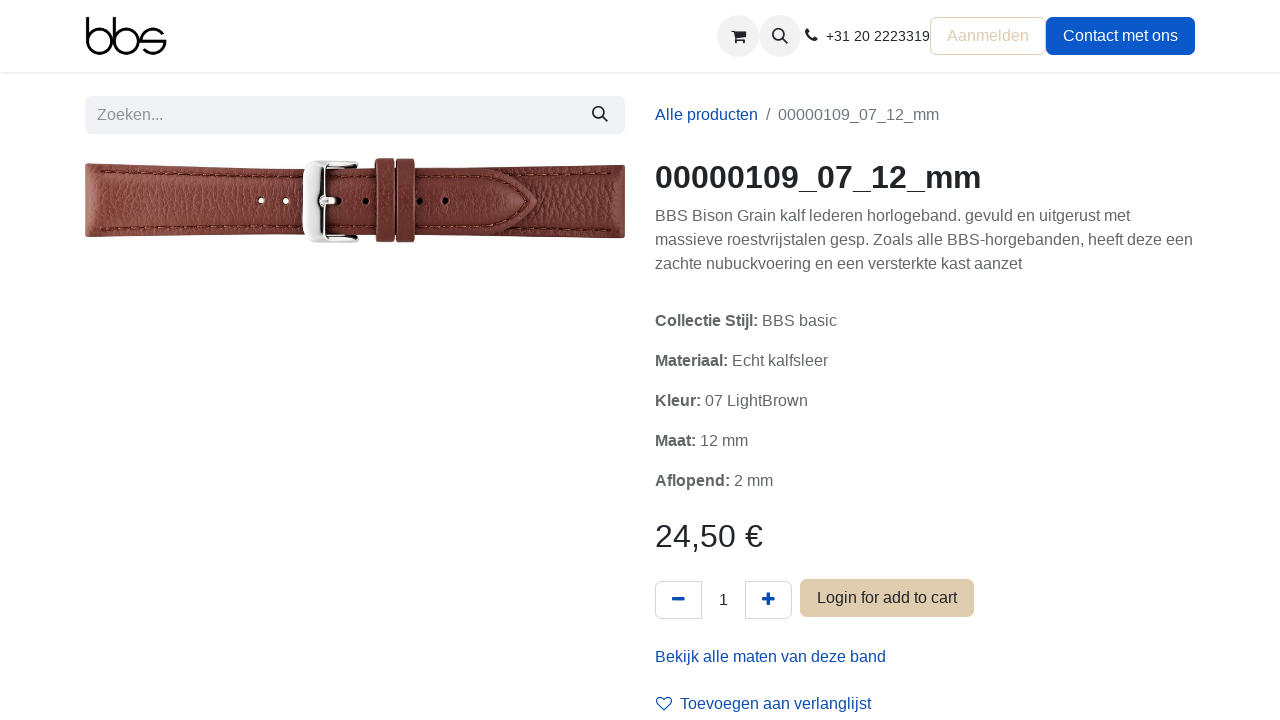

--- FILE ---
content_type: text/html; charset=utf-8
request_url: https://www.bbs-shop.com/shop/109-00000109-07-12-mm-7291
body_size: 10198
content:

        

    
        
<!DOCTYPE html>
<html lang="nl-NL" data-website-id="1" data-main-object="product.template(7291,)" data-add2cart-redirect="1">
    <head>
        <meta charset="utf-8"/>
        <meta http-equiv="X-UA-Compatible" content="IE=edge"/>
        <meta name="viewport" content="width=device-width, initial-scale=1"/>
        <meta name="generator" content="Odoo"/>
        <meta name="description" content="Bij BBS horlogebanden hebben we 12 mm Echt kalfsleer op voorraad in verschillende kleuren zoals zwart, rood en nog veel meer om er zeker van te zijn dat je de perfecte horlogeband naar keuze krijgt. Winkel nu!"/>
            
        <meta property="og:type" content="website"/>
        <meta property="og:title" content="Koop horlogeband Echt kalfsleer Lichtbruin 12 mm | BBS horlogebanden"/>
        <meta property="og:site_name" content="BBS Strap"/>
        <meta property="og:url" content="https://www.bbs-shop.com/shop/109-00000109-07-12-mm-7291"/>
        <meta property="og:image" content="https://www.bbs-shop.com/web/image/product.template/7291/image_1024?unique=1620e8a"/>
        <meta property="og:description" content="Bij BBS horlogebanden hebben we 12 mm Echt kalfsleer op voorraad in verschillende kleuren zoals zwart, rood en nog veel meer om er zeker van te zijn dat je de perfecte horlogeband naar keuze krijgt. Winkel nu!"/>
            
        <meta name="twitter:card" content="summary_large_image"/>
        <meta name="twitter:title" content="Koop horlogeband Echt kalfsleer Lichtbruin 12 mm | BBS horlogebanden"/>
        <meta name="twitter:image" content="https://www.bbs-shop.com/web/image/product.template/7291/image_1024?unique=1620e8a"/>
        <meta name="twitter:description" content="Bij BBS horlogebanden hebben we 12 mm Echt kalfsleer op voorraad in verschillende kleuren zoals zwart, rood en nog veel meer om er zeker van te zijn dat je de perfecte horlogeband naar keuze krijgt. Winkel nu!"/>
        
        <link rel="alternate" hreflang="nl" href="https://www.bbs-shop.com/shop/109-00000109-07-12-mm-7291"/>
        <link rel="alternate" hreflang="en" href="https://www.bbs-shop.com/en/shop/109-00000109-07-12-mm-7291"/>
        <link rel="alternate" hreflang="de" href="https://www.bbs-shop.com/de/shop/109-00000109-07-12-mm-7291"/>
        <link rel="alternate" hreflang="x-default" href="https://www.bbs-shop.com/shop/109-00000109-07-12-mm-7291"/>
        <link rel="canonical" href="https://www.bbs-shop.com/shop/109-00000109-07-12-mm-7291"/>
        
        <link rel="preconnect" href="https://fonts.gstatic.com/" crossorigin=""/>
        <title>Koop horlogeband Echt kalfsleer Lichtbruin 12 mm | BBS horlogebanden</title>
        <link type="image/x-icon" rel="shortcut icon" href="/web/image/website/1/favicon?unique=6dad758"/>
        <link rel="preload" href="/web/static/src/libs/fontawesome/fonts/fontawesome-webfont.woff2?v=4.7.0" as="font" crossorigin=""/>
        <link type="text/css" rel="stylesheet" href="/web/assets/1/1b7d256/web.assets_frontend.min.css"/>
        <script id="web.layout.odooscript" type="text/javascript">
            var odoo = {
                csrf_token: "81eb7a27e936c7dd95706880b480b261d62c9a66o1801217112",
                debug: "",
            };
        </script>
            <script>
                (function(h,o,t,j,a,r){
                    h.hj=h.hj||function(){(h.hj.q=h.hj.q||[]).push(arguments)};
                    h._hjSettings={hjid:2228411,hjsv:6};
                    a=o.getElementsByTagName('head')[0];
                    r=o.createElement('script');r.async=1;
                    r.src=t+h._hjSettings.hjid+j+h._hjSettings.hjsv;
                    a.appendChild(r);
                })(window,document,'https://static.hotjar.com/c/hotjar-','.js?sv=');
            </script>
                <script type="application/ld+json">
                    {
                      "@context": "https://schema.org/",
                      "@type": "Product",
                      "name": "Watch Strap Genuine Calf LightBrown 12mm",
                      "image": [
                        "https://www.bbs-shop.com/web/image/product.template/7291/image_1920"
                       ],
                      "description": "BBS Bison Grain kalf lederen horlogeband. gevuld en uitgerust met massieve roestvrijstalen gesp. Zoals alle BBS-horgebanden, heeft deze een zachte nubuckvoering en een versterkte kast aanzet",
                      "sku": "+109",
                      
                      "review": {
                        "author": {
                          "@type": "Person",
                          "name": "BBS Strap"
                        }
                      },
                      "offers": {
                        "@type": "Offer",
                        "url": "https://https://www.bbs-shop.com/shop/109-00000109-07-12-mm-7291",
                        "priceCurrency": "EUR",
                        "price": "24.5",
                        "priceValidUntil": "2023-09-30",
                        "itemCondition": "https://schema.org/NewCondition",
                        "availability": "https://schema.org/InStock"
                      }
                    }
                </script>
        <script type="text/javascript">
            odoo.__session_info__ = {"is_admin": false, "is_system": false, "is_public": true, "is_website_user": true, "user_id": false, "is_frontend": true, "profile_session": null, "profile_collectors": null, "profile_params": null, "show_effect": true, "currencies": {"5": {"symbol": "CHF", "position": "before", "digits": [69, 2]}, "1": {"symbol": "\u20ac", "position": "after", "digits": [69, 2]}, "142": {"symbol": "\u00a3", "position": "before", "digits": [69, 2]}, "2": {"symbol": "$", "position": "before", "digits": [69, 2]}}, "bundle_params": {"lang": "nl_NL", "website_id": 1}, "websocket_worker_version": "17.0-3", "translationURL": "/website/translations", "cache_hashes": {"translations": "9dacca316df92a1b8693716df5218eada3beeaa7"}, "geoip_country_code": "US", "geoip_phone_code": 1, "lang_url_code": "nl"};
            if (!/(^|;\s)tz=/.test(document.cookie)) {
                const userTZ = Intl.DateTimeFormat().resolvedOptions().timeZone;
                document.cookie = `tz=${userTZ}; path=/`;
            }
        </script>
        <script type="text/javascript" defer="defer" src="/web/assets/1/89d6107/web.assets_frontend_minimal.min.js" onerror="__odooAssetError=1"></script>
        <script type="text/javascript" defer="defer" data-src="/web/assets/1/87e698c/web.assets_frontend_lazy.min.js" onerror="__odooAssetError=1"></script>
        
                    <script>
            
                if (!window.odoo) {
                    window.odoo = {
                        csrf_token: "81eb7a27e936c7dd95706880b480b261d62c9a66o1801217112",
                    };
                }
                odoo.__session_info__ = Object.assign(odoo.__session_info__ || {}, {
                    livechatData: {
                        isAvailable: false,
                        serverUrl: "https://www.bbs-shop.com",
                        options: {},
                    },
                });
            
                    </script>
        
    </head>
    <body>



        <div id="wrapwrap" class="   ">
                <header id="top" data-anchor="true" data-name="Header" class="   o_header_standard" style=" ">
                    
    <nav data-name="Navbar" aria-label="Hoofd" class="navbar navbar-expand-lg navbar-light o_colored_level o_cc d-none d-lg-block shadow-sm ">
        

            <div id="o_main_nav" class="container">
                
    <a data-name="Navbar Logo" href="/" class="navbar-brand logo me-4">
            
            <span role="img" aria-label="Logo of BBS Strap" title="BBS Strap"><img src="/web/image/website/1/logo/BBS%20Strap?unique=6dad758" class="img img-fluid" width="95" height="40" alt="BBS Strap" loading="lazy"/></span>
        </a>
    
                
    <ul id="top_menu" role="menu" class="nav navbar-nav o_menu_loading me-auto">
        

                    
    <li role="presentation" class="nav-item">
        <a role="menuitem" href="/" class="nav-link ">
            <span>Home</span>
        </a>
    </li>
    <li role="presentation" class="nav-item">
        <a role="menuitem" href="/shop" class="nav-link ">
            <span>Shop</span>
        </a>
    </li>
    <li role="presentation" class="nav-item">
        <a role="menuitem" href="/shop/quick_order" class="nav-link ">
            <span>Quick Order</span>
        </a>
    </li>
    <li role="presentation" class="nav-item">
        <a role="menuitem" href="/jobs" class="nav-link ">
            <span>Vacatures</span>
        </a>
    </li>
    <li role="presentation" class="nav-item">
        <a role="menuitem" href="/contactus" class="nav-link ">
            <span>Contact</span>
        </a>
    </li>
                
    </ul>
                
                <ul class="navbar-nav align-items-center gap-2 flex-shrink-0 justify-content-end ps-3">
                    
        
            <li class=" divider d-none"></li> 
            <li class="o_wsale_my_cart  ">
                <a href="/shop/cart" class="o_navlink_background btn position-relative rounded-circle p-1 text-center text-reset">
                    <div class="">
                        <i class="fa fa-shopping-cart fa-stack"></i>
                        <sup class="my_cart_quantity badge text-bg-primary position-absolute top-0 end-0 mt-n1 me-n1 rounded-pill d-none" data-order-id="">0</sup>
                    </div>
                </a>
            </li>
        
        
            <li class="o_wsale_my_wish d-none  o_wsale_my_wish_hide_empty">
                <a href="/shop/wishlist" class="o_navlink_background btn position-relative rounded-circle p-1 text-center text-reset">
                    <div class="">
                        <i class="fa fa-1x fa-heart fa-stack"></i>
                        <sup class="my_wish_quantity o_animate_blink badge text-bg-primary position-absolute top-0 end-0 mt-n1 me-n1 rounded-pill">0</sup>
                    </div>
                </a>
            </li>
        
        <li class="">
                <div class="modal fade" id="o_search_modal" aria-hidden="true" tabindex="-1">
                    <div class="modal-dialog modal-lg pt-5">
                        <div class="modal-content mt-5">
    <form method="get" class="o_searchbar_form o_wait_lazy_js s_searchbar_input " action="/website/search" data-snippet="s_searchbar_input">
            <div role="search" class="input-group input-group-lg">
        <input type="search" name="search" class="search-query form-control oe_search_box border-0 bg-light border border-end-0 p-3" placeholder="Zoeken..." value="" data-search-type="all" data-limit="5" data-display-image="true" data-display-description="true" data-display-extra-link="true" data-display-detail="true" data-order-by="name asc"/>
        <button type="submit" aria-label="Zoeken" title="Zoeken" class="btn oe_search_button border border-start-0 px-4 bg-o-color-4">
            <i class="oi oi-search"></i>
        </button>
    </div>

            <input name="order" type="hidden" class="o_search_order_by" value="name asc"/>
            
    
        </form>
                        </div>
                    </div>
                </div>
                <a data-bs-target="#o_search_modal" data-bs-toggle="modal" role="button" title="Zoeken" class="btn rounded-circle p-1 lh-1 o_navlink_background text-reset o_not_editable">
                    <i class="oi oi-search fa-stack lh-lg"></i>
                </a>
        </li>
                    
        <li class="">
                <div data-name="Text" class="s_text_block ">
                    <a href="tel://+1 (650) 555-0111" class="nav-link o_nav-link_secondary p-2" data-bs-original-title="" title="">
                        </a><i class="fa fa-1x fa-fw fa-phone me-1"></i><span class="o_force_ltr"><small>+31 20 2223319</small></span><a href="tel://+1 (650) 555-0111" class="nav-link o_nav-link_secondary p-2" data-bs-original-title="" title="" aria-describedby="popover537706">
                    </a>
                </div>
        </li>
                    
                    
                    
            <li class=" o_no_autohide_item">
                <a href="/web/login" class="btn btn-outline-secondary">Aanmelden</a>
            </li>
                    
        
        
                    
        <li class="">
            <div class="oe_structure oe_structure_solo ">
            <section class="oe_unremovable oe_unmovable s_text_block" data-snippet="s_text_block" data-name="Text">
                    <div class="container">
                        <a href="/contactus" class="oe_unremovable btn btn-primary btn_cta w-100 w-100 w-100 w-100 w-100">Contact met ons</a>
                    </div>
                </section>
                </div>
        </li>
                </ul>
            </div>
        
    </nav>
    <nav data-name="Navbar" aria-label="Mobile" class="navbar  navbar-light o_colored_level o_cc o_header_mobile d-block d-lg-none shadow-sm ">
        

        <div id="o_main_nav" class="container flex-wrap justify-content-between">
            
    <a data-name="Navbar Logo" href="/" class="navbar-brand logo ">
            
            <span role="img" aria-label="Logo of BBS Strap" title="BBS Strap"><img src="/web/image/website/1/logo/BBS%20Strap?unique=6dad758" class="img img-fluid" width="95" height="40" alt="BBS Strap" loading="lazy"/></span>
        </a>
    
            <ul class="o_header_mobile_buttons_wrap navbar-nav flex-row align-items-center gap-2 mb-0">
        
            <li class=" divider d-none"></li> 
            <li class="o_wsale_my_cart  ">
                <a href="/shop/cart" class="o_navlink_background_hover btn position-relative rounded-circle border-0 p-1 text-reset">
                    <div class="">
                        <i class="fa fa-shopping-cart fa-stack"></i>
                        <sup class="my_cart_quantity badge text-bg-primary position-absolute top-0 end-0 mt-n1 me-n1 rounded-pill d-none" data-order-id="">0</sup>
                    </div>
                </a>
            </li>
        
        
            <li class="o_wsale_my_wish d-none  o_wsale_my_wish_hide_empty">
                <a href="/shop/wishlist" class="o_navlink_background_hover btn position-relative rounded-circle border-0 p-1 text-reset">
                    <div class="">
                        <i class="fa fa-1x fa-heart fa-stack"></i>
                        <sup class="my_wish_quantity o_animate_blink badge text-bg-primary position-absolute top-0 end-0 mt-n1 me-n1 rounded-pill">0</sup>
                    </div>
                </a>
            </li>
        
                <li>
                    <button class="nav-link btn me-auto p-2 o_not_editable" type="button" data-bs-toggle="offcanvas" data-bs-target="#top_menu_collapse_mobile" aria-controls="top_menu_collapse_mobile" aria-expanded="false" aria-label="Navigatie aan/uitzetten">
                        <span class="navbar-toggler-icon"></span>
                    </button>
                </li>
            </ul>
            <div id="top_menu_collapse_mobile" class="offcanvas offcanvas-end o_navbar_mobile">
                <div class="offcanvas-header justify-content-end o_not_editable">
                    <button type="button" class="nav-link btn-close" data-bs-dismiss="offcanvas" aria-label="Afsluiten"></button>
                </div>
                <div class="offcanvas-body d-flex flex-column justify-content-between h-100 w-100">
                    <ul class="navbar-nav">
                        
        <li class="">
    <form method="get" class="o_searchbar_form o_wait_lazy_js s_searchbar_input " action="/website/search" data-snippet="s_searchbar_input">
            <div role="search" class="input-group mb-3">
        <input type="search" name="search" class="search-query form-control oe_search_box border-0 bg-light rounded-start-pill text-bg-light ps-3" placeholder="Zoeken..." value="" data-search-type="all" data-limit="0" data-display-image="true" data-display-description="true" data-display-extra-link="true" data-display-detail="true" data-order-by="name asc"/>
        <button type="submit" aria-label="Zoeken" title="Zoeken" class="btn oe_search_button rounded-end-pill bg-o-color-3 pe-3">
            <i class="oi oi-search"></i>
        </button>
    </div>

            <input name="order" type="hidden" class="o_search_order_by" value="name asc"/>
            
    
        </form>
        </li>
                        
    <ul id="top_menu" role="menu" class="nav navbar-nav  ">
        

                            
    <li role="presentation" class="nav-item">
        <a role="menuitem" href="/" class="nav-link ">
            <span>Home</span>
        </a>
    </li>
    <li role="presentation" class="nav-item">
        <a role="menuitem" href="/shop" class="nav-link ">
            <span>Shop</span>
        </a>
    </li>
    <li role="presentation" class="nav-item">
        <a role="menuitem" href="/shop/quick_order" class="nav-link ">
            <span>Quick Order</span>
        </a>
    </li>
    <li role="presentation" class="nav-item">
        <a role="menuitem" href="/jobs" class="nav-link ">
            <span>Vacatures</span>
        </a>
    </li>
    <li role="presentation" class="nav-item">
        <a role="menuitem" href="/contactus" class="nav-link ">
            <span>Contact</span>
        </a>
    </li>
                        
    </ul>
                        
        <li class="">
                <div data-name="Text" class="s_text_block mt-2 border-top pt-2 o_border_contrast">
                    <a href="tel://+1 (650) 555-0111" class="nav-link o_nav-link_secondary p-2" data-bs-original-title="" title="">
                        </a><i class="fa fa-1x fa-fw fa-phone me-1"></i><span class="o_force_ltr"><small>+31 20 2223319</small></span><a href="tel://+1 (650) 555-0111" class="nav-link o_nav-link_secondary p-2" data-bs-original-title="" title="" aria-describedby="popover537706">
                    </a>
                </div>
        </li>
                        
                    </ul>
                    <ul class="navbar-nav gap-2 mt-3 w-100">
                        
            <li class=" o_no_autohide_item">
                <a href="/web/login" class="btn btn-outline-secondary w-100">Aanmelden</a>
            </li>
                        
        
        
                        
                        
        <li class="">
            <div class="oe_structure oe_structure_solo ">
            <section class="oe_unremovable oe_unmovable s_text_block" data-snippet="s_text_block" data-name="Text">
                    <div class="container">
                        <a href="/contactus" class="oe_unremovable btn btn-primary btn_cta w-100 w-100 w-100 w-100 w-100 w-100">Contact met ons</a>
                    </div>
                </section>
                </div>
        </li>
                    </ul>
                </div>
            </div>
        </div>
    
    </nav>
    
        </header>
                <main>
                    
            <div itemscope="itemscope" itemtype="http://schema.org/Product" id="wrap" class="js_sale o_wsale_product_page ecom-zoomable zoomodoo-next ecom-zoomable zoomodoo-next" data-ecom-zoom-click="1" data-ecom-zoom-auto="1">
                <div class="oe_structure oe_empty oe_structure_not_nearest" id="oe_structure_website_sale_product_1" data-editor-message="ZET HIER BOUWBLOKKEN NEER OM ZE BESCHIKBAAR TE MAKEN VOOR ALLE PRODUCTEN"></div>
                <section id="product_detail" class="container py-4 oe_website_sale " data-view-track="1" data-product-tracking-info="{&#34;item_id&#34;: &#34;7421124268542&#34;, &#34;item_name&#34;: &#34;[+109] 00000109_07_12_mm&#34;, &#34;item_category&#34;: &#34;BBS-production&#34;, &#34;currency&#34;: &#34;EUR&#34;, &#34;price&#34;: 24.5}">
                    <div class="row align-items-center">
                        <div class="col-lg-6 d-flex align-items-center">
                            <div class="d-flex justify-content-between w-100">
    <form method="get" class="o_searchbar_form o_wait_lazy_js s_searchbar_input o_wsale_products_searchbar_form me-auto flex-grow-1 mb-2 mb-lg-0" action="/shop" data-snippet="s_searchbar_input">
            <div role="search" class="input-group me-sm-2">
        <input type="search" name="search" class="search-query form-control oe_search_box border-0 bg-light border-0 text-bg-light" placeholder="Zoeken..." data-search-type="products" data-limit="5" data-display-image="true" data-display-description="true" data-display-extra-link="true" data-display-detail="true" data-order-by="name asc"/>
        <button type="submit" aria-label="Zoeken" title="Zoeken" class="btn oe_search_button btn btn-light">
            <i class="oi oi-search"></i>
        </button>
    </div>

            <input name="order" type="hidden" class="o_search_order_by" value="name asc"/>
            
        
        </form>
        <div class="o_pricelist_dropdown dropdown d-none">

            <a role="button" href="#" data-bs-toggle="dropdown" class="dropdown-toggle btn btn-light">
                W.V. prijs
            </a>
            <div class="dropdown-menu" role="menu">
                    <a role="menuitem" class="dropdown-item" href="/shop/change_pricelist/2">
                        <span class="switcher_pricelist small" data-pl_id="2">W.V. prijs</span>
                    </a>
            </div>
        </div>
                            </div>
                        </div>
                        <div class="col-lg-6 d-flex align-items-center">
                            <ol class="breadcrumb p-0 mb-2 m-lg-0">
                                <li class="breadcrumb-item o_not_editable">
                                    <a href="/shop">Alle producten</a>
                                </li>
                                
                                <li class="breadcrumb-item active">
                                    <span>00000109_07_12_mm</span>
                                </li>
                            </ol>
                        </div>
                    </div>
                    <div class="row" id="product_detail_main" data-name="Product Page" data-image_width="50_pc" data-image_layout="carousel">
                        <div class="col-lg-6 mt-lg-4 o_wsale_product_images position-relative">
        <div id="o-carousel-product" class="carousel slide position-sticky mb-3 overflow-hidden" data-bs-ride="carousel" data-bs-interval="0" data-name="Productcarrousel">
            <div class="o_carousel_product_outer carousel-outer position-relative flex-grow-1 overflow-hidden">
                <div class="carousel-inner h-100">
                        <div class="carousel-item h-100 text-center active">
        <div class="position-relative d-inline-flex overflow-hidden m-auto h-100">
            <span class="o_ribbon  z-index-1" style=""></span>
            <div class="d-flex align-items-start justify-content-center h-100 oe_unmovable"><img src="/web/image/product.product/6063/image_1024/%5B%2B109%5D%2000000109_07_12_mm?unique=b988824" class="img img-fluid oe_unmovable product_detail_img mh-100" alt="00000109_07_12_mm" data-zoom="1" data-zoom-image="/web/image/product.product/6063/image_1920/%5B%2B109%5D%2000000109_07_12_mm?unique=b988824" loading="lazy"/></div>
        </div>
                        </div>
                </div>
            </div>
        <div class="o_carousel_product_indicators pt-2 overflow-hidden">
        </div>
        </div>
                        </div>
                        <div id="product_details" class="col-lg-6 mt-md-4">
                            <h1 itemprop="name">00000109_07_12_mm</h1>
                            <span itemprop="url" style="display:none;">https://www.bbs-shop.com/shop/109-00000109-07-12-mm-7291</span>
                            <span itemprop="image" style="display:none;">https://www.bbs-shop.com/web/image/product.template/7291/image_1920?unique=1620e8a</span>
                            <p class="text-muted my-2" placeholder="Een korte omschrijving die ook zal verschijnen op documenten.">BBS Bison Grain kalf lederen horlogeband. gevuld en uitgerust met massieve roestvrijstalen gesp. Zoals alle BBS-horgebanden, heeft deze een zachte nubuckvoering en een versterkte kast aanzet</p>
            <hr/>
                <p class="text-muted">
                    <strong>Collectie Stijl: </strong><span>BBS basic</span>
                </p>
                <p class="text-muted">
                    <strong>Materiaal: </strong><span>Echt kalfsleer</span>
                </p>
                <p class="text-muted">
                    <strong>Kleur: </strong><span>07 LightBrown</span>
                </p>
                <p class="text-muted">
                    <strong>Maat: </strong><span>12</span> mm
                </p>
                <p class="text-muted">
                    <strong>Aflopend: </strong><span>2</span> mm
                </p>
                            
                            <form action="/shop/cart/update" method="POST">
                                <input type="hidden" name="csrf_token" value="81eb7a27e936c7dd95706880b480b261d62c9a66o1801217112"/>
                                <div class="js_product js_main_product mb-3">
                                    <div>
        <div itemprop="offers" itemscope="itemscope" itemtype="http://schema.org/Offer" class="product_price mt-2 mb-3 d-inline-block">
            <h3 class="css_editable_mode_hidden">
                <span class="oe_price" style="white-space: nowrap;" data-oe-type="monetary" data-oe-expression="combination_info[&#39;price&#39;]"><span class="oe_currency_value">24,50</span> €</span>
                <span itemprop="price" style="display:none;">24.5</span>
                <span itemprop="priceCurrency" style="display:none;">EUR</span>
                <span style="text-decoration: line-through; white-space: nowrap;" itemprop="listPrice" class="text-danger oe_default_price ms-1 h5 d-none" data-oe-type="monetary" data-oe-expression="combination_info[&#39;list_price&#39;]"><span class="oe_currency_value">24,50</span> €</span>
            </h3>
            <h3 class="css_non_editable_mode_hidden decimal_precision" data-precision="2">
                <span><span class="oe_currency_value">8,16</span> €</span>
            </h3>
        </div>
        <div id="product_unavailable" class="d-none">
            <h3 class="fst-italic">Niet beschikbaar voor verkoop</h3>
        </div>
                                    </div>
                                    
                                        <input type="hidden" class="product_id" name="product_id" value="6063"/>
                                        <input type="hidden" class="product_template_id" name="product_template_id" value="7291"/>
                                        <input type="hidden" class="product_category_id" name="product_category_id" value="38"/>
        <ul class="list-unstyled js_add_cart_variants mb-0 flex-column" data-attribute_exclusions="{&#34;exclusions&#34;: {}, &#34;archived_combinations&#34;: [], &#34;parent_exclusions&#34;: {}, &#34;parent_combination&#34;: [], &#34;parent_product_name&#34;: null, &#34;mapped_attribute_names&#34;: {}}">
        </ul>
                                    
                                    <p class="css_not_available_msg alert alert-warning">Deze combinatie bestaat niet.</p>
                                    <div id="o_wsale_cta_wrapper" class="d-flex flex-wrap align-items-center">
        <div contenteditable="false" class="css_quantity input-group d-inline-flex me-2 mb-2 align-middle">
            <a class="btn btn-link js_add_cart_json" aria-label="Verwijder één" title="Verwijder één" href="#">
                <i class="fa fa-minus"></i>
            </a>
            <input type="text" class="form-control quantity text-center" data-min="1" name="add_qty" value="1"/>
            <a class="btn btn-link float_left js_add_cart_json" aria-label="Voeg één toe" title="Voeg één toe" href="#">
                <i class="fa fa-plus"></i>
            </a>
        </div>
                                        <div id="add_to_cart_wrap" class="d-inline-flex align-items-center mb-2 me-auto">
                    <a href="/web/login" role="button" class="btn btn-secondary btn-block mb4">
                        Login for add to cart
                    </a>
            </div>
            <p class="group_ref mt16">
                <a href="/shop?group_ref=1000010907">
                    <span>Bekijk alle maten van deze band</span>
                </a>
            </p>
        <div id="product_option_block" class="d-flex flex-wrap w-100">
            
                <button type="button" role="button" class="btn btn-link px-0 pe-3 o_add_wishlist_dyn" data-action="o_wishlist" title="Toevoegen aan verlanglijst" data-product-template-id="7291" data-product-product-id="6063"><i class="fa fa-heart-o me-2" role="img" aria-label="Toevoegen aan wensenlijst"></i>Toevoegen aan verlanglijst</button>
            </div>
                                    </div>
      <div class="availability_messages o_not_editable"></div>
                                    <div id="contact_us_wrapper" class="d-none oe_structure oe_structure_solo ">
                                        <section class="s_text_block" data-snippet="s_text_block" data-name="Text">
                                            <div class="container">
                                                <a class="btn btn-primary btn_cta" href="/Neem contact op ons">Ons contacteren
                                                </a>
                                            </div>
                                        </section>
                                    </div>
        <div class="o_product_tags o_field_tags d-flex flex-wrap align-items-center gap-2">
        </div>
                                </div>
                            </form>
                            <div id="o_product_terms_and_share" class="d-flex justify-content-between flex-column flex-md-row align-items-md-end mb-3">
            <p class="text-muted mb-0">
                <a href="/terms" class="text-muted"><u>Terms and Conditions</u></a><br/>
                 30-dagen&nbsp;omruil garantie<br/>
                 Verzending: 2-3 werkdagen
            </p>
            <div class="h4 mt-3 mb-0 d-flex justify-content-md-end flex-shrink-0" contenteditable="false">
    <div data-snippet="s_share" class="s_share text-start o_no_link_popover text-lg-end">
        <a href="https://www.facebook.com/sharer/sharer.php?u={url}" target="_blank" class="s_share_facebook mx-1 my-0">
            <i class="fa fa-facebook "></i>
        </a>
        <a href="https://twitter.com/intent/tweet?text={title}&amp;url={url}" target="_blank" class="s_share_twitter mx-1 my-0">
            <i class="fa fa-twitter "></i>
        </a>
        <a href="https://pinterest.com/pin/create/button/?url={url}&amp;media={media}&amp;description={title}" target="_blank" class="s_share_pinterest mx-1 my-0">
            <i class="fa fa-pinterest "></i>
        </a>
        <a href="mailto:?body={url}&amp;subject={title}" class="s_share_email mx-1 my-0">
            <i class="fa fa-envelope "></i>
        </a>
    </div>
            </div>
                            </div>
          <input id="wsale_user_email" type="hidden" value=""/>
                        </div>
                    </div>
                </section>
                
                <div class="oe_structure oe_empty oe_structure_not_nearest mt16" id="oe_structure_website_sale_product_2" data-editor-message="ZET HIER BOUWBLOKKEN NEER OM ZE BESCHIKBAAR TE MAKEN VOOR ALLE PRODUCTEN"></div>
            </div>
        
        <div id="o_shared_blocks" class="oe_unremovable"></div>
                </main>
                <footer id="bottom" data-anchor="true" data-name="Footer" class="o_footer o_colored_level o_cc ">
                    <div id="footer" class="oe_structure oe_structure_solo">
      <section class="s_text_block pt40 pb16" data-snippet="s_text_block" data-name="Text" style="background-image: none;" data-bs-original-title="" title="" aria-describedby="tooltip265810">
        <div class="container">
          <div class="row">
            <div class="col-lg-2 pt24 pb24 o_colored_level">
              <h5 class="mb-3">Handige links</h5>
              <ul class="list-unstyled">
                <li>
                  <a href="/" data-bs-original-title="" title="">Startpagina</a>
                </li>
                <li>
                  <a href="/about-bbs" data-bs-original-title="" title="">Over ons</a>
                </li>
                <li data-bs-original-title="" title="" aria-describedby="tooltip218159">
                  <a href="/products" data-bs-original-title="" title="">Producten</a>
                </li>
                <li data-bs-original-title="" title="" aria-describedby="tooltip15379">
                  <a href="/services" data-bs-original-title="" title="">Diensten</a>
                </li><li data-bs-original-title="" title="" aria-describedby="tooltip15379"><a href="/transport">Transport</a></li>
                <li data-bs-original-title="" title="" aria-describedby="tooltip15379"><a href="/app" data-bs-original-title="" title="">Android App</a>&nbsp;<br/></li>
                <li>
                  <a href="/voorwaarden" data-bs-original-title="" title="">Voorwaarden</a>
                </li>
                <li>
                  <a href="/contactus">Contact</a>
                </li>
              </ul>
            </div>
            <div class="col-lg-5 pt24 pb24 o_colored_level">
              <h5 class="mb-3">Over ons</h5>
              <p>Bij BBS draait alles om het verbeteren van de horlogebanden business. Een beter product, eenvoudigere manier om te bestellen, superieure presentatietools en diepgaande kennis van de horlogebandmarkt. Doorbreek de traditionele routines en maak een keuze voor de toekomst..</p>
              <p>LET'S CHANGE TOGETHER!</p>
              <p>
                <br/>
              </p>
            </div>
            <div id="connect" class="col-lg-4 offset-lg-1 pt24 pb24 o_colored_level">
              <h5 class="mb-3">Volg ons</h5>
              <ul class="list-unstyled">
                <li>
                  <i class="fa fa-comment fa-fw me-2"></i>
                  
                    <a href="/contactus" data-bs-original-title="" title="">Contact</a>
                  
                </li>
                <li data-bs-original-title="" title="" aria-describedby="tooltip558649">
                  <i class="fa fa-envelope fa-fw me-2"></i>
                  
                    <a href="mailto:info@bbs-shop.com" data-bs-original-title="" title="">info@bbs-shop.com</a>
                  
                </li>
                <li data-bs-original-title="" title="" aria-describedby="tooltip196067">
                  <i class="fa fa-phone fa-fw me-2"></i>
                  <span class="o_force_ltr">
                    <a href="tel://+31 (0) 20 222 33 19" data-bs-original-title="" title="">+31 (0) 20 222 33 19</a>
                  </span>
                </li>
                <li data-bs-original-title="" title="" aria-describedby="tooltip196067"><span class="fa fa-whatsapp"></span>&nbsp; &nbsp; &nbsp;<a href="tel://+31 (0) 62 737 18 35" data-bs-original-title="" title="">+31 (0) 62 737 18 35</a></li>
              </ul>
              <div class="s_share text-start" data-snippet="s_share" data-name="Social Media">
                <h5 class="s_share_title d-none">Volg ons</h5>
                <a href="https://www.facebook.com/bbs.straps" class="s_share_facebook" target="_blank" data-bs-original-title="" title="">
                  <i class="fa fa-facebook rounded-circle shadow-sm" data-bs-original-title="" title="" aria-describedby="tooltip755009"></i>
                </a>
                <a href="https://www.instagram.com/bbs_amsterdam/" class="s_share_twitter" target="_blank" data-bs-original-title="" title="">
                  <i class="fa shadow-sm fa-instagram rounded-circle" data-bs-original-title="" title="" aria-describedby="tooltip980087"></i>
                </a>
                <a href="https://www.linkedin.com/company/band-en-batterij-service-bv" class="s_share_linkedin" target="_blank" data-bs-original-title="" title="">
                  <i class="fa fa-linkedin rounded-circle shadow-sm" data-bs-original-title="" title="" aria-describedby="tooltip478084"></i>
                </a>
                <a href="/" class="link-800 float-end" data-bs-original-title="" title="">
                  <i class="fa fa-home shadow-sm rounded-circle text-o-color-1"></i>
                </a>
              </div>
            </div>
          </div>
        </div>
      </section>
    </div>
  <div class="o_footer_copyright o_colored_level o_cc" data-name="Copyright">
                        <div class="container py-3">
                            <div class="row">
                                <div class="col-sm text-center text-sm-start text-muted">
                                    <span class="o_footer_copyright_name mr-2">Copyright © Band en Batterij Service BV</span>
        
            <div class="js_language_selector  dropup d-print-none">
                <button type="button" data-bs-toggle="dropdown" aria-haspopup="true" aria-expanded="true" class="btn border-0 dropdown-toggle btn-sm btn-outline-secondary">
    <img class="o_lang_flag " src="/base/static/img/country_flags/nl.png?height=25" loading="lazy"/>
                    <span class="align-middle "> Nederlands</span>
                </button>
                <div role="menu" class="dropdown-menu ">
                        <a class="dropdown-item js_change_lang active" href="/shop/109-00000109-07-12-mm-7291" data-url_code="nl" title=" Nederlands">
    <img class="o_lang_flag " src="/base/static/img/country_flags/nl.png?height=25" loading="lazy"/>
                            <span class=""> Nederlands</span>
                        </a>
                        <a class="dropdown-item js_change_lang " href="/en/shop/109-00000109-07-12-mm-7291" data-url_code="en" title="English (US)">
    <img class="o_lang_flag " src="/base/static/img/country_flags/us.png?height=25" loading="lazy"/>
                            <span class="">English (US)</span>
                        </a>
                        <a class="dropdown-item js_change_lang " href="/de/shop/109-00000109-07-12-mm-7291" data-url_code="de" title=" Deutsch">
    <img class="o_lang_flag " src="/base/static/img/country_flags/de.png?height=25" loading="lazy"/>
                            <span class=""> Deutsch</span>
                        </a>
                </div>
            </div>
        
                                </div>
                                <div class="col-sm text-center text-sm-end o_not_editable">
                                </div>
                            </div>
                        </div>
                    </div>
                </footer>
            </div>
            <script id="tracking_code" async="async" src="https://www.googletagmanager.com/gtag/js?id=UA-89925399-1"></script>
            <script>
                window.dataLayer = window.dataLayer || [];
                function gtag(){dataLayer.push(arguments);}
                gtag('js', new Date());
                gtag('config', 'UA-89925399-1');
            </script>
        
        </body>
</html>
    